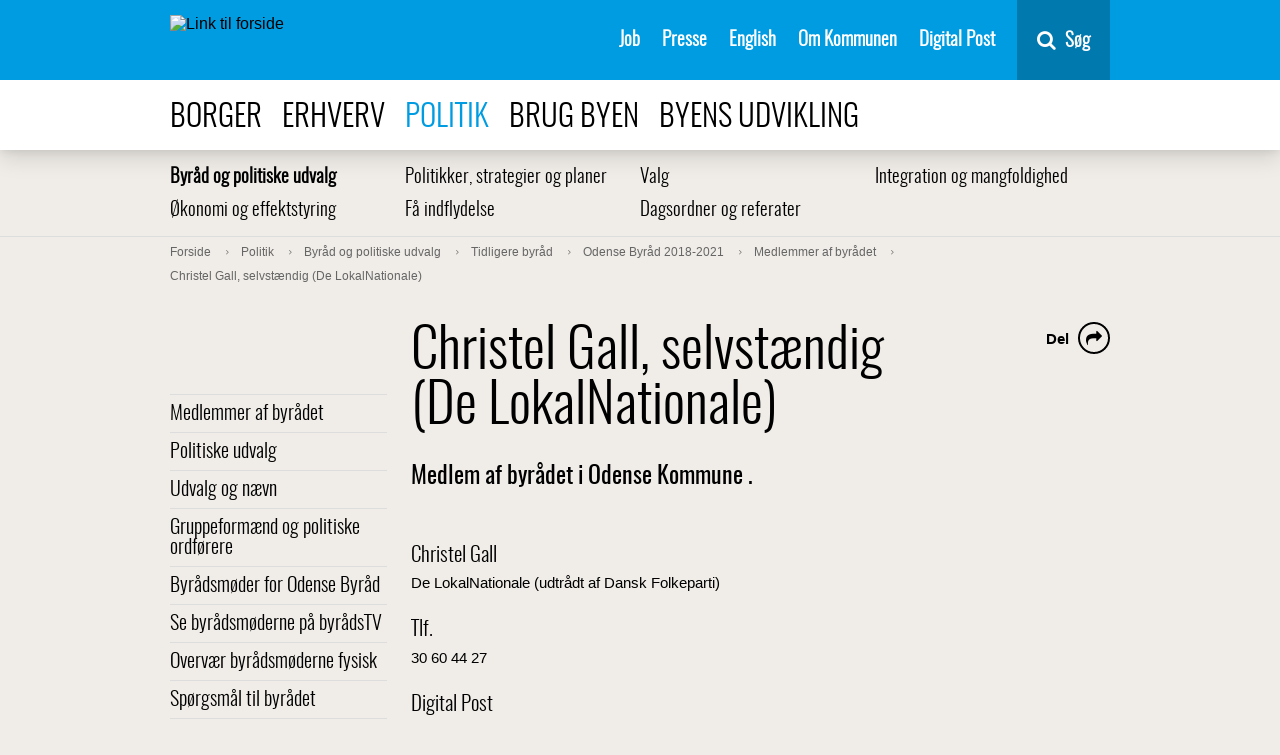

--- FILE ---
content_type: text/html; charset=utf-8
request_url: https://www.odense.dk/politik/odense-byraad/tidligere-byraad/odense-byraad-2018-2021/byraadets-medlemmer/christel-gall-selvstaendig
body_size: 16920
content:



<!DOCTYPE html>
<html lang="da">
<head>
    

        <script>
            function moveSkipLinkToFirstBodyItem() {
                window.addEventListener('DOMContentLoaded',
                    function () {
                        var body = document.querySelector('body');
                        var skipLink = document.getElementById('skiptomaincontent');
                        // Wait for CookieInformation
                        setTimeout(function () {
                            if (skipLink) {
                                body.prepend(skipLink);
                            }

                            var coiRenew = document.querySelector('#Coi-Renew');
                            if (coiRenew) {
                                coiRenew.removeAttribute('tabindex');
                            }
                        },
                            300);
                    });
            }
        </script>
        <script id="CookieConsent" onload="moveSkipLinkToFirstBodyItem()" src="https://policy.app.cookieinformation.com/uc.js"
                data-culture="DA" type="text/javascript"></script>
<meta charset="UTF-8">
<meta name="viewport" content="width=device-width, initial-scale=1">
<meta http-equiv="X-UA-Compatible" content="IE=edge">
<meta name="title" content="Christel Gall, selvst&#230;ndig (De LokalNationale)" />
<meta name="description" content="Medlem af byr&#229;det i Odense Kommune ." />
<meta name="robots" content="index, follow, noodp">
<meta name="ID" content="{B22A165D-5B8D-4CB2-97FB-0E08118E8D4E}" />
<meta name="SiteID" content="{A3E5C00E-1E00-4E62-87C2-8D71CB97838E}" />
<meta name="TemplateName" content="Article" />
<meta name="url" content="https://www.odense.dk/politik/odense-byraad/tidligere-byraad/odense-byraad-2018-2021/byraadets-medlemmer/christel-gall-selvstaendig" />
<meta name="driftsstatus" content="normal drift" />
<meta name="Last-Modified" content="2023-11-05T15:06:40Z" />
<meta name="Created" content="2023-11-05T15:06:35Z" />
<meta name="Deployed" content="2023-11-05T15:06:35Z" />
<meta property="og:title" content="Christel Gall, selvst&#230;ndig (De LokalNationale)" />
<meta property="og:type" content="website" />
<meta property="og:url" content="https://www.odense.dk/politik/odense-byraad/tidligere-byraad/odense-byraad-2018-2021/byraadets-medlemmer/christel-gall-selvstaendig" />
<meta property="og:image" content="https://www.odense.dk/-/media/odense/design/knud_sharing.png" />




<title>Christel Gall, selvst&#230;ndig (De LokalNationale)</title>



<link rel="preload" href="/css/Odense/v-33acf115fe8cf858b8aee0efcb9d26dc/fonts/entypo.woff2?45744333" as="font" type="font/woff2" crossorigin>
<link rel="preload" href="/css/Odense/v-33acf115fe8cf858b8aee0efcb9d26dc/fonts/Oswald-Light-webfont.woff2" as="font" type="font/woff2" crossorigin>
<link rel="preload" href="/css/Odense/v-33acf115fe8cf858b8aee0efcb9d26dc/fonts/fontawesome-webfont.woff2?v=4.7.0" as="font" type="font/woff2" crossorigin>
<link href="/css/Odense/v-33acf115fe8cf858b8aee0efcb9d26dc/styles.min.css" rel="stylesheet" type="text/css">
<link rel="shortcut icon" href="/images/odense/favicon.ico" type="image/x-icon">
<link rel="icon" href="/images/odense/favicon.ico" type="image/x-icon">


    


        <!--Start Siteimprove script -->
<script type="text/javascript">
window.addEventListener('CookieInformationConsentGiven', function (event) {
                        if (CookieInformation.getConsentGivenFor('cookie_cat_statistic')) {
                        /*<![CDATA[*/
                        (function () {
                            var sz = document.createElement('script');
                            sz.type = 'text/javascript';
                            sz.async = true;
                            sz.src = '//siteimproveanalytics.com/js/siteanalyze_293239.js';
                            var s = document.getElementsByTagName('script')[0];
                            s.parentNode.insertBefore(sz, s);
                        })();
                        /*]]>*/}}, false);</script>
           <!-- End Siteimprove script -->

<!-- www.Cludo.com search start CSS -->
<script>
window.addEventListener('CookieInformationConsentGiven', function(event) {
if (CookieInformation.getConsentGivenFor('cookie_cat_functional') ) {
	
	 var head  = document.getElementsByTagName('head')[0];
    var link  = document.createElement('link');
    link.rel  = 'stylesheet';
    link.type = 'text/css';
    link.href = '//customer.cludo.com/css/39/40/cludo-search.min.css';
    head.appendChild(link);	
          }
    }, false); 
	</script>
<!-- www.Cludo.com search end CSS   -->
<!-- www.Cludo.com search start JS -->
<!--[if lte IE 9]>
<script data-consent-src=="https://api.cludo.com/scripts/xdomain.js" slave="//api.cludo.com/proxy.html" data-category-consent="cookie_cat_functional"></script>
<![endif]-->
<!-- www.Cludo.com search end JS -->

<!-- www.Cludo.com Search body init script end -->

    <script src="" data-consent-src="https://rum-static.pingdom.net/pa-5a17da1c8bb0c695f17b23c6.js" data-category-consent="cookie_cat_statistic" async></script>


    
</head>
<body class="article">
    <div class="page-wrapper" role="main" aria-label="Sidens indhold">
        <section id="skiptomaincontent" aria-label="Spring til indhold">
            <a href="#maincontent" class="skiptomaincontent">Spring til indhold</a>
        </section>

        <div class="canvas" id="canvas">
            <header>
                





<nav class="menu " itemscope itemtype="http://schema.org/SiteNavigationElement" aria-label="Servicemenu">
    <div class="container menu__container">

        <a href="https://www.odense.dk/" class="menu__logo-container">
            <img src="https://www.odense.dk/-/media/odense/design/oklogonoborder.svg?iar=0&amp;mh=33" class="menu__logo" alt="Link til forside" />
        </a>


        <ul class="menu__items">
                            <li class="menu__item">
                                                                    <a href="https://www.odense.dk/job" class="menu__link" id="{24AE0149-7ED9-4199-94A0-1534ED1A3C54}" target="_self" class="">

                                        Job

                                    </a>

                            </li>
                            <li class="menu__item">
                                                                    <a href="https://www.odense.dk/presse" class="menu__link" id="{49254C0E-9F05-4D92-82A9-A782C35FCE02}" target="_self" class="">

                                        Presse

                                    </a>

                            </li>
                            <li class="menu__item">
                                                                    <a href="https://english.odense.dk/" class="menu__link" id="{18B73BA5-D8B5-43F5-9C37-FE6513948B41}" target="_blank" class="">

                                        English

                                    </a>

                            </li>
                            <li class="menu__item">
                                                                    <a href="https://www.odense.dk/om-kommunen" class="menu__link" id="{BD8E8AB5-9D13-4228-B907-336A7B613664}" target="_self" class="">

                                        Om Kommunen

                                    </a>

                            </li>
                            <li class="menu__item">
                                                                    <a href="https://post.borger.dk" class="menu__link" id="{F86879FB-03E4-4AC7-A29D-8B7EF2B01B6E}" target="_blank" class="">

                                        Digital Post

                                    </a>

                            </li>
        </ul>
        <div class="menu__button-container">
            <button id="mobile-menu-button" aria-expanded="false" class="menu__button">
                <span class="mobile-buttons-icon fa fa-bars"></span>
                <span class="mobile-buttons-icon fa fa-close"></span>
                <span class="mobile-menu-open">Menu</span>
                <span class="mobile-menu-close">Luk</span>
            </button>
        </div>

            <div id="vue-search-app">
                <nav-search inline-template>
                    <div class="nav-search">
                        <button v-on:keydown.enter.prevent.stop="showHideSearchField" v-on:click.prevent.stop="showHideSearchField" type="button" title="Søg" class="nav-search__button">
                            <span class="fa fa-search fa-6">
                            </span>
                            <span class="nav-search__button-text">S&#248;g</span>
                        </button>
                        <div class="nav-search__container"
                             v-show="showSearchField">
                            <div class="nav-search__field-container">
                                <input name="searchrequest"
                                       class="nav-search__field"
                                       type="search"
                                       value=""
                                       ref="searchField"
                                       autocomplete="off"
                                       title="S&#248;g"
                                       placeholder="Skriv det du s&#248;ger her"
                                       v-model="query"
                                       v-on:keydown.enter="search"
                                       v-on:input="query = $event.target.value"
                                       v-on:keydown.down="down"
                                       v-on:keydown.up="up"
                                       v-bind:class="{'nav-search__field--suggestions' : suggestions.length && query.length}">
                                <button v-on:keydown.enter="search"
                                        v-on:click="search"
                                        class="nav-search__search-button">
                                    S&#248;g
                                    </button>
                                </div>
                                <ul class="nav-search__suggestions" v-if="suggestions.length && query.length" role="listbox" aria-label="søgeforslag">
                                    <li class="nav-search__suggestion" v-on:click="suggestionClick(suggestion.suggestion)" role="option" v-bind:class="{'nav-search__suggestion--highlight' : index === arrowIndex}" v-for="(suggestion, index) in suggestions" :key="index">
                                        <span v-html="suggestion.formatted"></span>
                                    </li>
                                </ul>
                            </div>
                        </div>
                    </nav-search>
                </div>
    </div>
</nav>


<nav class="menu-top" itemscope itemtype="http://schema.org/SiteNavigationElement" aria-label="Navigation i toppen af siden">
    <div class="container">
        <ul>
                            <li>
                                <a class="" href="https://www.odense.dk/borger">
                                    Borger
                                </a>
                            </li>
                            <li>
                                <a class="" href="https://www.odense.dk/erhverv">
                                    Erhverv
                                </a>
                            </li>
                            <li>
                                <a class=" active" href="https://www.odense.dk/politik">
                                    Politik
                                </a>
                            </li>
                            <li>
                                <a class="" href="https://www.odense.dk/brug-byen">
                                    Brug byen
                                </a>
                            </li>
                            <li>
                                <a class="" href="https://www.odense.dk/byens-udvikling">
                                    Byens udvikling
                                </a>
                            </li>
        </ul>
    </div>
</nav>


            </header>
            <section role="main" class="main" aria-label="Sidens prim&#230;re indhold">





            <nav class="menu-sub" itemscope itemtype="http://schema.org/SiteNavigationElement" aria-label="Undermenu">
                <div class="container">
                                <ul class="menu-sub-row">
                                <li class="menu-sub-item" itemprop="url">
                                    <a class=" active" href="https://www.odense.dk/politik/odense-byraad">
                                        Byr&#229;d og politiske udvalg
                                    </a>
                                </li>
                                <li class="menu-sub-item" itemprop="url">
                                    <a class="" href="https://www.odense.dk/politik/politikker-strategier-og-planer">
                                        Politikker, strategier og planer
                                    </a>
                                </li>
                                <li class="menu-sub-item" itemprop="url">
                                    <a class="" href="https://www.odense.dk/politik/valg">
                                        Valg
                                    </a>
                                </li>
                                <li class="menu-sub-item" itemprop="url">
                                    <a class="" href="https://www.odense.dk/politik/integration-og-mangfoldighed">
                                        Integration og mangfoldighed
                                    </a>
                                </li>
                                    </ul>
                                <ul class="menu-sub-row">
                                <li class="menu-sub-item" itemprop="url">
                                    <a class="" href="https://www.odense.dk/politik/oekonomi-og-effektstyring">
                                        &#216;konomi og effektstyring
                                    </a>
                                </li>
                                <li class="menu-sub-item" itemprop="url">
                                    <a class="" href="https://www.odense.dk/politik/faa-indflydelse">
                                        F&#229; indflydelse
                                    </a>
                                </li>
                                <li class="menu-sub-item" itemprop="url">
                                    <a class="" href="https://www.odense.dk/politik/dagsordner-og-referater">
                                        Dagsordner og referater
                                    </a>
                                </li>
                                </ul>
                </div>
            </nav>




    <nav class="breadcrumb" itemscope itemtype="http://schema.org/SiteNavigationElement" aria-label="Br&#248;dkrumme">
        <div class="container">
            <ol itemscope itemtype="http://schema.org/BreadcrumbList">
                        <li itemprop="itemListElement" itemscope itemtype="http://schema.org/ListItem">
                            <a class="" itemprop="item" href="https://www.odense.dk/">
                                <span itemprop="name">Forside</span>
                                <meta itemprop="position" content="1" />
                            </a>

                        </li>
                        <li itemprop="itemListElement" itemscope itemtype="http://schema.org/ListItem">
                            <a class="" itemprop="item" href="https://www.odense.dk/politik">
                                <span itemprop="name">Politik</span>
                                <meta itemprop="position" content="2" />
                            </a>

                        </li>
                        <li itemprop="itemListElement" itemscope itemtype="http://schema.org/ListItem">
                            <a class="" itemprop="item" href="https://www.odense.dk/politik/odense-byraad">
                                <span itemprop="name">Byr&#229;d og politiske udvalg</span>
                                <meta itemprop="position" content="3" />
                            </a>

                        </li>
                        <li itemprop="itemListElement" itemscope itemtype="http://schema.org/ListItem">
                            <a class="" itemprop="item" href="https://www.odense.dk/politik/odense-byraad/tidligere-byraad">
                                <span itemprop="name">Tidligere byr&#229;d </span>
                                <meta itemprop="position" content="4" />
                            </a>

                        </li>
                        <li itemprop="itemListElement" itemscope itemtype="http://schema.org/ListItem">
                            <a class="" itemprop="item" href="https://www.odense.dk/politik/odense-byraad/tidligere-byraad/odense-byraad-2018-2021">
                                <span itemprop="name">Odense Byr&#229;d 2018-2021</span>
                                <meta itemprop="position" content="5" />
                            </a>

                        </li>
                        <li itemprop="itemListElement" itemscope itemtype="http://schema.org/ListItem">
                            <a class="" itemprop="item" href="https://www.odense.dk/politik/odense-byraad/tidligere-byraad/odense-byraad-2018-2021/byraadets-medlemmer">
                                <span itemprop="name">Medlemmer af byr&#229;det</span>
                                <meta itemprop="position" content="6" />
                            </a>

                        </li>
                        <li itemprop="itemListElement" itemscope itemtype="http://schema.org/ListItem">
                            <a class="" itemprop="item" href="https://www.odense.dk/politik/odense-byraad/tidligere-byraad/odense-byraad-2018-2021/byraadets-medlemmer/christel-gall-selvstaendig">
                                <span itemprop="name">Christel Gall, selvst&#230;ndig (De LokalNationale)</span>
                                <meta itemprop="position" content="7" />
                            </a>

                        </li>
            </ol>
        </div>
    </nav>







<div class="grid-container">
    <div class="row">
        <div class="column-3 column-3--menu-side">
                        <nav class="menu-side" itemscope itemtype="http://schema.org/SiteNavigationElement" aria-label="Menu">
                            <ul class="">
                        <li class="">
                            <a class="" href="https://www.odense.dk/politik/odense-byraad/byraadets-medlemmer" itemprop="url">
                                Medlemmer af byr&#229;det
                            </a>

                        </li>
                        <li class="">
                            <a class="" href="https://www.odense.dk/politik/odense-byraad/politiske-udvalg" itemprop="url">
                                Politiske udvalg
                            </a>

                        </li>
                        <li class="">
                            <a class="" href="https://www.odense.dk/politik/odense-byraad/udvalg-og-naevn" itemprop="url">
                                Udvalg og n&#230;vn
                            </a>

                        </li>
                        <li class="">
                            <a class="" href="https://www.odense.dk/politik/odense-byraad/gruppeformaend-og-ordfoerere" itemprop="url">
                                Gruppeform&#230;nd og politiske ordf&#248;rere
                            </a>

                        </li>
                        <li class="">
                            <a class="" href="https://www.odense.dk/politik/odense-byraad/byraadsmoeder" itemprop="url">
                                Byr&#229;dsm&#248;der for Odense Byr&#229;d
                            </a>

                        </li>
                        <li class="">
                            <a class="" href="https://www.odense.dk/politik/odense-byraad/se-byraadsmoederne-paa-byraadstv" itemprop="url">
                                Se byr&#229;dsm&#248;derne p&#229; byr&#229;dsTV
                            </a>

                        </li>
                        <li class="">
                            <a class="" href="https://www.odense.dk/politik/odense-byraad/overvaer-byraadsmoederne-fysisk" itemprop="url">
                                Overv&#230;r byr&#229;dsm&#248;derne fysisk
                            </a>

                        </li>
                        <li class="">
                            <a class="" href="https://www.odense.dk/politik/odense-byraad/sporgsmaal-til-byraadet" itemprop="url">
                                Sp&#248;rgsm&#229;l til byr&#229;det
                            </a>

                        </li>
                        <li class="">
                            <a class="" href="https://www.odense.dk/politik/odense-byraad/saadan-arbejder-byraadet" itemprop="url">
                                S&#229;dan arbejder byr&#229;det
                            </a>

                        </li>
                        <li class="">
                            <a class="" href="https://www.odense.dk/politik/odense-byraad/fravaersliste-for-byraadets-moeder" itemprop="url">
                                Frav&#230;rsliste for byr&#229;dets m&#248;der
                            </a>

                        </li>
                        <li class="">
                            <a class="" href="https://www.odense.dk/politik/odense-byraad/udgifter" itemprop="url">
                                Politikernes udgifter og vederlag
                            </a>

                        </li>
                        <li class="">
                            <a class="" href="https://www.odense.dk/politik/odense-byraad/stoette-til-partier-og-kandidater" itemprop="url">
                                St&#248;tte til partier og kandidater
                            </a>

                        </li>
                        <li class="">
                            <a class="" href="https://www.odense.dk/politik/odense-byraad/styrelsesvedtaegt" itemprop="url">
                                Styrelsesvedt&#230;gt og forretningsorden
                            </a>

                        </li>
                        <li class="">
                            <a class="" href="https://www.odense.dk/politik/odense-byraad/retningslinjer-for-pressen" itemprop="url">
                                Retningslinjer for pressen
                            </a>

                        </li>
                        <li class=" open">
                            <a class=" active" href="https://www.odense.dk/politik/odense-byraad/tidligere-byraad" itemprop="url">
                                Tidligere byr&#229;d 
                            </a>
            <ul class=" submenu">
                        <li class="">
                            <a class="" href="https://www.odense.dk/politik/odense-byraad/tidligere-byraad/odense-byraad-2022-2025" itemprop="url">
                                Odense Byr&#229;d 2022-2025
                            </a>

                        </li>
                        <li class="">
                            <a class="" href="https://www.odense.dk/politik/odense-byraad/tidligere-byraad/odense-byraad-2018-2021" itemprop="url">
                                Odense Byr&#229;d 2018-2021
                            </a>
            <ul class=" submenu">
                        <li class="">
                            <a class="" href="https://www.odense.dk/politik/odense-byraad/tidligere-byraad/odense-byraad-2018-2021/byraadets-medlemmer" itemprop="url">
                                Medlemmer af byr&#229;det
                            </a>
            <ul class=" submenu">
                        <li class="">
                            <a class="" href="https://www.odense.dk/politik/odense-byraad/tidligere-byraad/odense-byraad-2018-2021/byraadets-medlemmer/abdinoor-adam-hassan-socialraadgiver-a" itemprop="url">
                                Abdinoor Adam Hassan, socialr&#229;dgiver (A)
                            </a>

                        </li>
                        <li class="">
                            <a class="" href="https://www.odense.dk/politik/odense-byraad/tidligere-byraad/odense-byraad-2018-2021/byraadets-medlemmer/araz-khan-v" itemprop="url">
                                Araz Khan (V)
                            </a>

                        </li>
                        <li class="">
                            <a class="" href="https://www.odense.dk/politik/odense-byraad/tidligere-byraad/odense-byraad-2018-2021/byraadets-medlemmer/abdirashid-adbi-ssp-medarbejder-aa" itemprop="url">
                                Abdirashid Abdi (F)
                            </a>

                        </li>
                        <li class="">
                            <a class="" href="https://www.odense.dk/politik/odense-byraad/tidligere-byraad/odense-byraad-2018-2021/byraadets-medlemmer/anders-w-berthelsen-redaktoer-a" itemprop="url">
                                Anders W. Berthelsen, redakt&#248;r (A)
                            </a>

                        </li>
                        <li class="">
                            <a class="" href="https://www.odense.dk/politik/odense-byraad/tidligere-byraad/odense-byraad-2018-2021/byraadets-medlemmer/anne-mette-ebensgaard-laerer-a" itemprop="url">
                                Anne-Mette Ebensgaard, l&#230;rer (A)
                            </a>

                        </li>
                        <li class="">
                            <a class="" href="https://www.odense.dk/politik/odense-byraad/tidligere-byraad/odense-byraad-2018-2021/byraadets-medlemmer/brian-dybro-raadmand-f" itemprop="url">
                                Brian Dybro, r&#229;dmand (F)
                            </a>

                        </li>
                        <li class="">
                            <a class="" href="https://www.odense.dk/politik/odense-byraad/tidligere-byraad/odense-byraad-2018-2021/byraadets-medlemmer/carsten-soerensen-2-viceborgmester-(o)" itemprop="url">
                                Carsten S&#248;rensen, 2. viceborgmester (O)
                            </a>

                        </li>
                        <li class="">
                            <a class="" href="https://www.odense.dk/politik/odense-byraad/tidligere-byraad/odense-byraad-2018-2021/byraadets-medlemmer/caecilie-crawley-larsen-laege-a" itemprop="url">
                                C&#230;cilie Crawley, L&#230;ge (A)
                            </a>

                        </li>
                        <li class=" active">
                            <a class=" current" href="https://www.odense.dk/politik/odense-byraad/tidligere-byraad/odense-byraad-2018-2021/byraadets-medlemmer/christel-gall-selvstaendig" itemprop="url">
                                Christel Gall, selvst&#230;ndig (De LokalNationale)
                            </a>
            <ul class=" submenu">
                        <li class="">
                            <a class="" href="https://www.odense.dk/politik/odense-byraad/tidligere-byraad/odense-byraad-2018-2021/byraadets-medlemmer/christel-gall-selvstaendig/bestyrelsesposter-og-udvalgsarbejde" itemprop="url">
                                Bestyrelsesposter og udvalgsarbejde
                            </a>

                        </li>

            </ul>

                        </li>
                        <li class="">
                            <a class="" href="https://www.odense.dk/politik/odense-byraad/tidligere-byraad/odense-byraad-2018-2021/byraadets-medlemmer/christoffer-lilleholt-studerende-v" itemprop="url">
                                Christoffer Lilleholt, r&#229;dmand (V)
                            </a>

                        </li>
                        <li class="">
                            <a class="" href="https://www.odense.dk/politik/odense-byraad/tidligere-byraad/odense-byraad-2018-2021/byraadets-medlemmer/claus-houden-selvstaendig-v" itemprop="url">
                                Claus Houden, selvst&#230;ndig (V)
                            </a>

                        </li>
                        <li class="">
                            <a class="" href="https://www.odense.dk/politik/odense-byraad/tidligere-byraad/odense-byraad-2018-2021/byraadets-medlemmer/claus-skjoldborg-larsen-konsulent-a" itemprop="url">
                                Claus Skjoldborg Larsen, konsulent (A)
                            </a>

                        </li>
                        <li class="">
                            <a class="" href="https://www.odense.dk/politik/odense-byraad/tidligere-byraad/odense-byraad-2018-2021/byraadets-medlemmer/hjalte-daniel-hansen-support-warrior-a" itemprop="url">
                                Hjalte Daniel Hansen, cloud counselor (A)
                            </a>

                        </li>
                        <li class="">
                            <a class="" href="https://www.odense.dk/politik/odense-byraad/tidligere-byraad/odense-byraad-2018-2021/byraadets-medlemmer/kasper-ejlertsen-virksomhedskonsulent-a" itemprop="url">
                                Kasper Ejlertsen, virksomhedskonsulent (A)
                            </a>

                        </li>
                        <li class="">
                            <a class="" href="https://www.odense.dk/politik/odense-byraad/tidligere-byraad/odense-byraad-2018-2021/byraadets-medlemmer/kristian-guldfeldt-studerende-c" itemprop="url">
                                Kristian Guldfeldt, konsulent (C)
                            </a>

                        </li>
                        <li class="">
                            <a class="" href="https://www.odense.dk/politik/odense-byraad/tidligere-byraad/odense-byraad-2018-2021/byraadets-medlemmer/maria-brumvig-projektkoordinator-a" itemprop="url">
                                Maria Brumvig, projektkoordinator (A)
                            </a>

                        </li>
                        <li class="">
                            <a class="" href="https://www.odense.dk/politik/odense-byraad/tidligere-byraad/odense-byraad-2018-2021/byraadets-medlemmer/mark-grossmann-politiassistent-v" itemprop="url">
                                Mark Grossmann, politiassistent (V)
                            </a>

                        </li>
                        <li class="">
                            <a class="" href="https://www.odense.dk/politik/odense-byraad/tidligere-byraad/odense-byraad-2018-2021/byraadets-medlemmer/marlene-ambo-rasmussen-v" itemprop="url">
                                Marlene Ambo-Rasmussen (V)
                            </a>

                        </li>
                        <li class="">
                            <a class="" href="https://www.odense.dk/politik/odense-byraad/tidligere-byraad/odense-byraad-2018-2021/byraadets-medlemmer/michael-eskamp-witek-faglig-sekretaer-a" itemprop="url">
                                Michael Eskamp Witek, virksomhedskonsulent (A)
                            </a>

                        </li>
                        <li class="">
                            <a class="" href="https://www.odense.dk/politik/odense-byraad/tidligere-byraad/odense-byraad-2018-2021/byraadets-medlemmer/nazim-g&#252;rkan-omraadeleder-a" itemprop="url">
                                Nazim G&#252;rkan, omr&#229;deleder (A)
                            </a>

                        </li>
                        <li class="">
                            <a class="" href="https://www.odense.dk/politik/odense-byraad/tidligere-byraad/odense-byraad-2018-2021/byraadets-medlemmer/niclas-turan-kandemir-advokat-a" itemprop="url">
                                Niclas Turan Kandemir, advokat (A)
                            </a>

                        </li>
                        <li class="">
                            <a class="" href="https://www.odense.dk/politik/odense-byraad/tidligere-byraad/odense-byraad-2018-2021/byraadets-medlemmer/peter-rahbaek-juel-borgmester-a" itemprop="url">
                                Peter Rahb&#230;k Juel, borgmester (A)
                            </a>

                        </li>
                        <li class="">
                            <a class="" href="https://www.odense.dk/politik/odense-byraad/tidligere-byraad/odense-byraad-2018-2021/byraadets-medlemmer/reza-javid-lektor-i-psykologi-oe" itemprop="url">
                                Reza Javid, lektor i psykologi (&#216;)
                            </a>

                        </li>
                        <li class="">
                            <a class="" href="https://www.odense.dk/politik/odense-byraad/tidligere-byraad/odense-byraad-2018-2021/byraadets-medlemmer/sanne-skougaard-andersen-frisoermester-v" itemprop="url">
                                Sanne Skougaard Andersen, fris&#248;rmester (V)
                            </a>

                        </li>
                        <li class="">
                            <a class="" href="https://www.odense.dk/politik/odense-byraad/tidligere-byraad/odense-byraad-2018-2021/byraadets-medlemmer/susanne-crawley-larsen-raadmand-b" itemprop="url">
                                Susanne Crawley Larsen, r&#229;dmand (B)
                            </a>

                        </li>
                        <li class="">
                            <a class="" href="https://www.odense.dk/politik/odense-byraad/tidligere-byraad/odense-byraad-2018-2021/byraadets-medlemmer/soeren-freiesleben-(oe)" itemprop="url">
                                S&#248;ren Freiesleben (&#216;)
                            </a>

                        </li>
                        <li class="">
                            <a class="" href="https://www.odense.dk/politik/odense-byraad/tidligere-byraad/odense-byraad-2018-2021/byraadets-medlemmer/soeren-windell-raadmand-c" itemprop="url">
                                S&#248;ren Windell, r&#229;dmand (C)
                            </a>

                        </li>
                        <li class="">
                            <a class="" href="https://www.odense.dk/politik/odense-byraad/tidligere-byraad/odense-byraad-2018-2021/byraadets-medlemmer/tim-vermund-uddannelsessekretaer-a" itemprop="url">
                                Tim Vermund Andersen, uddannelsessekret&#230;r (A) 
                            </a>

                        </li>
                        <li class="">
                            <a class="" href="https://www.odense.dk/politik/odense-byraad/tidligere-byraad/odense-byraad-2018-2021/byraadets-medlemmer/tommy-hummelmose-selvstaendig-erhvervsdrivende-c" itemprop="url">
                                Tommy Hummelmose, selvst&#230;ndig erhvervsdrivende (C)
                            </a>

                        </li>
                        <li class="">
                            <a class="" href="https://www.odense.dk/politik/odense-byraad/tidligere-byraad/odense-byraad-2018-2021/byraadets-medlemmer/ulla-g-chambless-paedagog-oe" itemprop="url">
                                Ulla G. Chambless, p&#230;dagog (&#216;)
                            </a>

                        </li>

            </ul>

                        </li>
                        <li class="">
                            <a class="" href="https://www.odense.dk/politik/odense-byraad/tidligere-byraad/odense-byraad-2018-2021/politiske-udvalg" itemprop="url">
                                Politiske udvalg
                            </a>

                        </li>
                        <li class="">
                            <a class="" href="https://www.odense.dk/politik/odense-byraad/tidligere-byraad/odense-byraad-2018-2021/udvalg-og-naevn" itemprop="url">
                                Udvalg og n&#230;vn
                            </a>

                        </li>
                        <li class="">
                            <a class="" href="https://www.odense.dk/politik/odense-byraad/tidligere-byraad/odense-byraad-2018-2021/gruppeformaend-og-ordfoerere" itemprop="url">
                                Gruppeform&#230;nd og politiske ordf&#248;rere
                            </a>

                        </li>
                        <li class="">
                            <a class="" href="https://www.odense.dk/politik/odense-byraad/tidligere-byraad/odense-byraad-2018-2021/byraadsmoeder" itemprop="url">
                                Byr&#229;dsm&#248;der for Odense Byr&#229;d
                            </a>

                        </li>
                        <li class="">
                            <a class="" href="https://www.odense.dk/politik/odense-byraad/tidligere-byraad/odense-byraad-2018-2021/fravaer" itemprop="url">
                                Frav&#230;rsliste for byr&#229;dets m&#248;der
                            </a>

                        </li>
                        <li class="">
                            <a class="" href="https://www.odense.dk/politik/odense-byraad/tidligere-byraad/odense-byraad-2018-2021/udgifter" itemprop="url">
                                Politikernes udgifter og vederlag
                            </a>

                        </li>
                        <li class="">
                            <a class="" href="https://www.odense.dk/politik/odense-byraad/tidligere-byraad/odense-byraad-2018-2021/stoette-til-partier-og-kandidater" itemprop="url">
                                St&#248;tte til partier og kandidater
                            </a>

                        </li>

            </ul>

                        </li>
                        <li class="">
                            <a class="" href="https://www.odense.dk/politik/odense-byraad/tidligere-byraad/odense-byraad-2014-2017" itemprop="url">
                                Odense Byr&#229;d 2014-2017
                            </a>

                        </li>
                        <li class="">
                            <a class="" href="https://www.odense.dk/politik/odense-byraad/tidligere-byraad/odense-byraad-2010-2013" itemprop="url">
                                Odense Byr&#229;d 2010-2013
                            </a>

                        </li>
                        <li class="">
                            <a class="" href="https://www.odense.dk/politik/odense-byraad/tidligere-byraad/odense-byraad-2006-2009" itemprop="url">
                                Odense Byr&#229;d 2006-2009
                            </a>

                        </li>

            </ul>

                        </li>

            </ul>

            </nav>

        </div>
        <div class="column-9">
            <span id="maincontent" title="Hovedindhold"></span>
            


<article itemscope itemtype="http://schema.org/Article" class="article">
    <div itemprop="articleBody" class="content">

        



<div class="subsite-intro ">
    <h1 class="title" itemprop="headline">
        Christel Gall, selvst&#230;ndig (De LokalNationale)
    </h1>

    
    <div class="some" aria-label="dele links">
        <div class="some__item some__item--share visible">
            <button class="some__link" aria-labelledby="share-label">
                <span class="fa fa-share"></span>
            </button>
        </div>

        <div class="some__item" aria-hidden="true">
            <a target="_blank" class="some__link" title="del på e-mail" tabindex="-1" href="mailto:?&subject=&body=https%3a%2f%2fwww.odense.dk%2fpolitik%2fodense-byraad%2ftidligere-byraad%2fodense-byraad-2018-2021%2fbyraadets-medlemmer%2fchristel-gall-selvstaendig">
                <span class="fa fa-envelope-o"></span>
            </a>
        </div>
        <div class="some__item" aria-hidden="true">
            <a target="_blank" class="some__link" title="del på linkedIn" tabindex="-1" href="https://www.linkedin.com/shareArticle?mini=true&url=https%3a%2f%2fwww.odense.dk%2fpolitik%2fodense-byraad%2ftidligere-byraad%2fodense-byraad-2018-2021%2fbyraadets-medlemmer%2fchristel-gall-selvstaendig">
                <span class="fa fa-linkedin-square"></span>
            </a>
        </div>
        <div class="some__item" aria-hidden="true">
            <a target="_blank" class="some__link" title="del på twitter" tabindex="-1" href="https://twitter.com/intent/tweet?text=https%3a%2f%2fwww.odense.dk%2fpolitik%2fodense-byraad%2ftidligere-byraad%2fodense-byraad-2018-2021%2fbyraadets-medlemmer%2fchristel-gall-selvstaendig">
                <span class="fa fa-twitter"></span>
            </a>
        </div>
        <div class="some__item" aria-hidden="true">
            <a target="_blank" class="some__link" title="del på facebook" tabindex="-1" href="https://www.facebook.com/sharer/sharer.php?u=https%3a%2f%2fwww.odense.dk%2fpolitik%2fodense-byraad%2ftidligere-byraad%2fodense-byraad-2018-2021%2fbyraadets-medlemmer%2fchristel-gall-selvstaendig">
                <span class="fa fa-facebook"></span>
            </a>
        </div>
        <span id="share-label" class="some__share-label" tabindex="0">Del</span>
    </div>
            <h2 class="teaser">
            Medlem af byr&#229;det i Odense Kommune .
        </h2>
    </div>



                    <div class="nofigure"></div>


        





        <div class="bodyfield">

            <div class="row">

                <div class="richtext">
                    <img alt="" width="152" height="206" src="https://www.odense.dk/-/media/images/politik/byraad/byraadsmedlemmer-2018-2021/df/christel-gall-til-web.jpg">
&nbsp; &nbsp;&nbsp;
<h3><span style="line-height: 18.4px;">Christel Gall</span></h3>
<div>De LokalNationale (udtrådt af Dansk Folkeparti)</div>
<p><br></p>

<h3>
Tlf.&nbsp;</h3>
<p>
30 60 44 27</p>
<p>&nbsp;</p>
<h3>Digital Post</h3>
<a href="http://odense.dk/ChristelGall" target="_blank" rel="noopener noreferrer">http://odense.dk/ChristelGall</a>
<p>E-mail er ikke sikker kommunikation. Hvis du vil give mig fortrolige/følsomme oplysninger, så kontakt mig direkte og sikkert via Digital Post.</p>
<p>&nbsp;</p>
<h3>
Email&nbsp;</h3>
<p>
<a href="mailto:cga@odense.dk" target="_blank" rel="noopener noreferrer">cga@odense.dk</a></p>
<p>&nbsp;</p>
<h3><a rel="noopener noreferrer" href="http://www.dln.nu" target="_blank">Hjemmeside</a></h3>
<p>&nbsp;</p>
<h3><a href="https://www.facebook.com/ChristelIByradet/?hc_ref=ARQzHCERDz-6lPxNqbdj6M8OOxX6fvrhwuktEg0Kk8ZhJYOPTS0i3WSh6S9f8125siQ" target="_blank" rel="noopener noreferrer">Facebook</a></h3>
<p>&nbsp;</p>
<h3>Stemmer</h3>
<p>
Antal personlige stemmer ved kommunalvalget d. 21. november 2017: 1.130</p>
                </div>
                
            </div>
        </div>

        
        <br />
        <div class="page-bottom">
            


        </div>
    </div>
    
</article>
            



    <div class="article grid-container">
<div class="meta">
        <p class="date" itemprop="datePublished" content="20231105T041140Z">Opdateret 05-11-2023</p>
                    <p class="author" itemprop="Author" itemscope itemtype="http://schema.org/Organization">Borgmesterforvaltningen</p>
</div>
</div>


        </div>
    </div>
</div>

                            </section>


                <div class="bottom-spacer"></div>
            
<div class="footerspots">
    
</div>


    <footer itemscope itemtype="http://schema.org/WPFooter">
    <div class="grid-container">
    <div class="row">
        <div class="column-3">
            <div class="headline">Odense Kommune</div>
            <ul >
                <li itemscope itemtype="http://schema.org/ListItem"></li>
                <li itemscope itemtype="http://schema.org/ListItem"> </li>
                <li itemscope itemtype="http://schema.org/ListItem">CVR-nummer: 35209115</li>
                <li itemscope itemtype="http://schema.org/ListItem" class="margin-top">Telefon: 66 13 13 72</li>
                <li itemscope itemtype="http://schema.org/ListItem"></li>
            </ul>
                <ul class="social">

                                            <li>
                            <a href="https://www.linkedin.com/company/odense-kommune" target="_blank" aria-label="Se Odense Kommunes side p&#229; LinkedIn">
                                <span class="fa fa-linkedin"></span>
                            </a>
                        </li>
                                            <li>
                            <a href="https://www.instagram.com/odensekommune/" target="_blank" aria-label="Se Odense Kommunes side p&#229; Instagram">
                                <span class="fa fa-instagram"></span>
                            </a>
                        </li>
                                            <li>
                            <a href="https://www.facebook.com/OdenseKom" target="_blank" aria-label="Se Odense Kommunes side p&#229; Facebook">
                                <span class="fa fa-facebook"></span>
                            </a>
                        </li>
                </ul>
        </div>
        <div class="column-3">
            <div class="headline"></div>
            <ul>
                <li itemscope itemtype="http://schema.org/ListItem"></li>
                <li itemscope itemtype="http://schema.org/ListItem"> </li>
                <li itemscope itemtype="http://schema.org/ListItem" class="margin-top"></li>
                <li itemscope itemtype="http://schema.org/ListItem" class="margin-top"></li>
            </ul>
        </div>
        <div class="column-6 byvaaben-container">
<img src="https://www.odense.dk/-/media/odense/design/hvid_uden-tekst.png?h=235&amp;iar=0&amp;mw=300&amp;w=200" class="byvaaben" alt="Link til forside" width="200" height="235" />            <nav aria-label="navigation footerlinks">
                    <ul itemscope itemtype="http://schema.org/SiteNavigationElement">
                            <li>
                                <a itemscope itemprop="url" href="https://www.odense.dk/om-kommunen/kontakt-til-kommunen">
                                    Kontakt kommunen
                                </a>
                            </li>
                            <li>
                                <a itemscope itemprop="url" href="https://www.odense.dk/presse">
                                    Presse
                                </a>
                            </li>
                                                    <li>
                                <a itemscope itemprop="url" href="http://was.digst.dk/odense-dk" target="_blank">
                                    Tilg&#230;ngelighedserkl&#230;ring
                                </a>
                            </li>
                                                                    </ul>
            </nav>
        </div>
    </div>
    </div>

    </footer>

            <div id="menu-modal" class="menu__modal">
                <div class="overlay"></div>
            </div>
            <div id="mobile-menu-modal" class="menu__modal menu__modal--mobile">
                <div class="overlay"></div>
            </div>
        </div>
        

            <div class="mobile-menu-container">
                <nav data-currentitem="{B22A165D-5B8D-4CB2-97FB-0E08118E8D4E}" class="menu-mobile" data-homeItemId="{A3E5C00E-1E00-4E62-87C2-8D71CB97838E}" id="menu-mobile" itemscope itemtype="http://schema.org/SiteNavigationElement" aria-label="Mobilmenu">
      <ul>
              <li>
                      <a href="https://www.odense.dk/borger" class="submenu-toggle" data-itemid="{8122CCC6-23DD-4956-A418-A83809D32073}">
                          <span>Borger</span>
                          <button class="menu-icon entypo-plus" tabindex="0" aria-label="Åben submenu for Borger"></button>
                      </a>
                      <ul data-staticMenu class="submenu">
                              <li>
                                  <a href="https://www.odense.dk/borger/bolig" class="submenu-toggle" data-menu-dynamic data-itemid="{844E6A01-831C-4257-A089-C07B184D8F0A}">
                                      <span>Bolig </span>
                                      <button class="menu-icon entypo-plus" tabindex="0" aria-label="Åben submenu for Bolig "></button>
                                  </a>

                              </li>
                              <li>
                                  <a href="https://www.odense.dk/borger/borgerservice" class="submenu-toggle" data-menu-dynamic data-itemid="{DC80D6DD-5A06-4A76-B5A7-258C082ED947}">
                                      <span>Borgerservice</span>
                                      <button class="menu-icon entypo-plus" tabindex="0" aria-label="Åben submenu for Borgerservice"></button>
                                  </a>

                              </li>
                              <li>
                                  <a href="https://www.odense.dk/borger/byggeri" class="submenu-toggle" data-menu-dynamic data-itemid="{9ADE89C5-5DBF-446D-83D4-A41D4C7DF272}">
                                      <span>Byggeri</span>
                                      <button class="menu-icon entypo-plus" tabindex="0" aria-label="Åben submenu for Byggeri"></button>
                                  </a>

                              </li>
                              <li>
                                  <a href="https://www.odense.dk/borger/familie-boern-og-unge" class="submenu-toggle" data-menu-dynamic data-itemid="{D6143B98-DB8F-4D97-B49A-FD8ECCAC4CF5}">
                                      <span>Familie, b&#248;rn og unge</span>
                                      <button class="menu-icon entypo-plus" tabindex="0" aria-label="Åben submenu for Familie, b&#248;rn og unge"></button>
                                  </a>

                              </li>
                              <li>
                                  <a href="https://www.odense.dk/borger/handicap" class="submenu-toggle" data-menu-dynamic data-itemid="{C6A7FFA0-8CBA-4C0E-92F7-9F0729A0361D}">
                                      <span>Handicap</span>
                                      <button class="menu-icon entypo-plus" tabindex="0" aria-label="Åben submenu for Handicap"></button>
                                  </a>

                              </li>
                              <li>
                                  <a href="https://www.odense.dk/borger/job-og-uddannelse" class="submenu-toggle" data-menu-dynamic data-itemid="{2C4AA69E-BAB1-413A-9F4E-8030BE808FBB}">
                                      <span>Job og uddannelse</span>
                                      <button class="menu-icon entypo-plus" tabindex="0" aria-label="Åben submenu for Job og uddannelse"></button>
                                  </a>

                              </li>
                              <li>
                                  <a href="https://www.odense.dk/borger/miljoe-og-affald" class="submenu-toggle" data-menu-dynamic data-itemid="{F8AF3E5E-4A91-44DB-A243-89041EB9CCC2}">
                                      <span>Milj&#248; og affald</span>
                                      <button class="menu-icon entypo-plus" tabindex="0" aria-label="Åben submenu for Milj&#248; og affald"></button>
                                  </a>

                              </li>
                              <li>
                                  <a href="https://www.odense.dk/borger/parker-og-natur" class="submenu-toggle" data-menu-dynamic data-itemid="{8EC30607-49F3-4D60-8BF2-5DB5E2E9936E}">
                                      <span>Parker og natur</span>
                                      <button class="menu-icon entypo-plus" tabindex="0" aria-label="Åben submenu for Parker og natur"></button>
                                  </a>

                              </li>
                              <li>
                                  <a href="https://www.odense.dk/borger/sundhed-og-sygdom" class="submenu-toggle" data-menu-dynamic data-itemid="{4262F0A9-2990-44F7-9F32-EB91532A9B88}">
                                      <span>Sundhed og sygdom</span>
                                      <button class="menu-icon entypo-plus" tabindex="0" aria-label="Åben submenu for Sundhed og sygdom"></button>
                                  </a>

                              </li>
                              <li>
                                  <a href="https://www.odense.dk/borger/trafik-og-veje" class="submenu-toggle" data-menu-dynamic data-itemid="{DDA235B2-D85C-412D-97F3-3D65A6A2B9FC}">
                                      <span>Trafik og veje</span>
                                      <button class="menu-icon entypo-plus" tabindex="0" aria-label="Åben submenu for Trafik og veje"></button>
                                  </a>

                              </li>
                              <li>
                                  <a href="https://www.odense.dk/borger/udsatte-voksne" class="submenu-toggle" data-menu-dynamic data-itemid="{18B5198A-A689-486B-B257-140A00A82FD1}">
                                      <span>Udsatte voksne</span>
                                      <button class="menu-icon entypo-plus" tabindex="0" aria-label="Åben submenu for Udsatte voksne"></button>
                                  </a>

                              </li>
                              <li>
                                  <a href="https://www.odense.dk/borger/aeldre-og-seniorer" class="submenu-toggle" data-menu-dynamic data-itemid="{F534337A-F5A7-41E3-A8AC-3FAA965E8D34}">
                                      <span>&#198;ldre og seniorer</span>
                                      <button class="menu-icon entypo-plus" tabindex="0" aria-label="Åben submenu for &#198;ldre og seniorer"></button>
                                  </a>

                              </li>
                      </ul>
              </li>
              <li>
                      <a href="https://www.odense.dk/erhverv" class="submenu-toggle" data-itemid="{4A7A090A-D038-4715-80BA-9B5D34B84CCE}">
                          <span>Erhverv</span>
                          <button class="menu-icon entypo-plus" tabindex="0" aria-label="Åben submenu for Erhverv"></button>
                      </a>
                      <ul data-staticMenu class="submenu">
                              <li>
                                  <a href="https://www.odense.dk/erhverv/virksomhed-i-odense" class="submenu-toggle" data-menu-dynamic data-itemid="{63BCEF82-7ECA-43B7-9BD6-D4E83C7844DE}">
                                      <span>Virksomhed i Odense</span>
                                      <button class="menu-icon entypo-plus" tabindex="0" aria-label="Åben submenu for Virksomhed i Odense"></button>
                                  </a>

                              </li>
                              <li>
                                  <a href="https://www.odense.dk/erhverv/tilladelser-og-bevillinger" class="submenu-toggle" data-menu-dynamic data-itemid="{BBBF7D61-8372-45FA-8F85-EA9BFFB52287}">
                                      <span>Tilladelser og bevillinger</span>
                                      <button class="menu-icon entypo-plus" tabindex="0" aria-label="Åben submenu for Tilladelser og bevillinger"></button>
                                  </a>

                              </li>
                              <li>
                                  <a href="https://www.odense.dk/erhverv/udbud" class="submenu-toggle" data-menu-dynamic data-itemid="{F3A53ABD-4EA5-49AF-9424-60F9742215F3}">
                                      <span>Udbud</span>
                                      <button class="menu-icon entypo-plus" tabindex="0" aria-label="Åben submenu for Udbud"></button>
                                  </a>

                              </li>
                              <li>
                                  <a href="https://www.odense.dk/erhverv/erhvervskontakten" class="submenu-toggle" data-menu-dynamic data-itemid="{E1324FCC-3A46-4CE7-807B-1EC862F11322}">
                                      <span>ErhvervsKontakten</span>
                                      <button class="menu-icon entypo-plus" tabindex="0" aria-label="Åben submenu for ErhvervsKontakten"></button>
                                  </a>

                              </li>
                              <li>
                                  <a href="https://www.odense.dk/erhverv/virksomhed-og-arbejdskraft" class="submenu-toggle" data-menu-dynamic data-itemid="{9A859A4F-AC4E-4335-92AE-9243F93D455C}">
                                      <span>Virksomhed og Arbejdskraft</span>
                                      <button class="menu-icon entypo-plus" tabindex="0" aria-label="Åben submenu for Virksomhed og Arbejdskraft"></button>
                                  </a>

                              </li>
                              <li>
                                  <a href="https://www.odense.dk/erhverv/byggeri-og-miljoe" class="submenu-toggle" data-menu-dynamic data-itemid="{FE0C379D-ED23-43B1-9071-D43BB9797BCC}">
                                      <span>Byggeri og milj&#248;</span>
                                      <button class="menu-icon entypo-plus" tabindex="0" aria-label="Åben submenu for Byggeri og milj&#248;"></button>
                                  </a>

                              </li>
                              <li>
                                  <a href="https://www.odense.dk/erhverv/ivaerksaetter" class="submenu-toggle" data-menu-dynamic data-itemid="{57AB9DB4-4D1A-4DD2-8D6C-3CAB8AF3AC60}">
                                      <span>Odense Iv&#230;rks&#230;tterservice</span>
                                      <button class="menu-icon entypo-plus" tabindex="0" aria-label="Åben submenu for Odense Iv&#230;rks&#230;tterservice"></button>
                                  </a>

                              </li>
                      </ul>
              </li>
              <li>
                      <a href="https://www.odense.dk/politik" class="submenu-toggle" data-itemid="{9842654B-78C0-4A9E-AAEE-DE8689AC1AE7}">
                          <span>Politik</span>
                          <button class="menu-icon entypo-plus" tabindex="0" aria-label="Åben submenu for Politik"></button>
                      </a>
                      <ul data-staticMenu class="submenu">
                              <li>
                                  <a href="https://www.odense.dk/politik/odense-byraad" class="submenu-toggle" data-menu-dynamic data-itemid="{F1879904-F495-41B5-8D25-7F5BE59B28B9}">
                                      <span>Byr&#229;d og politiske udvalg</span>
                                      <button class="menu-icon entypo-plus" tabindex="0" aria-label="Åben submenu for Byr&#229;d og politiske udvalg"></button>
                                  </a>

                              </li>
                              <li>
                                  <a href="https://www.odense.dk/politik/politikker-strategier-og-planer" class="submenu-toggle" data-menu-dynamic data-itemid="{5841ACA4-859A-4510-B646-CF14BB8772B8}">
                                      <span>Politikker, strategier og planer</span>
                                      <button class="menu-icon entypo-plus" tabindex="0" aria-label="Åben submenu for Politikker, strategier og planer"></button>
                                  </a>

                              </li>
                              <li>
                                  <a href="https://www.odense.dk/politik/valg" class="submenu-toggle" data-menu-dynamic data-itemid="{17F0C325-EFEC-410F-AA09-ED5B05A6076F}">
                                      <span>Valg</span>
                                      <button class="menu-icon entypo-plus" tabindex="0" aria-label="Åben submenu for Valg"></button>
                                  </a>

                              </li>
                              <li>
                                  <a href="https://www.odense.dk/politik/integration-og-mangfoldighed" class="submenu-toggle" data-menu-dynamic data-itemid="{E3143C19-AA7D-4FA5-B78D-E0F04FF904FB}">
                                      <span>Integration og mangfoldighed</span>
                                      <button class="menu-icon entypo-plus" tabindex="0" aria-label="Åben submenu for Integration og mangfoldighed"></button>
                                  </a>

                              </li>
                              <li>
                                  <a href="https://www.odense.dk/politik/oekonomi-og-effektstyring" class="submenu-toggle" data-menu-dynamic data-itemid="{2FC6EF58-F2EA-4608-9CE3-57D6BCE0562F}">
                                      <span>&#216;konomi og effektstyring</span>
                                      <button class="menu-icon entypo-plus" tabindex="0" aria-label="Åben submenu for &#216;konomi og effektstyring"></button>
                                  </a>

                              </li>
                              <li>
                                  <a href="https://www.odense.dk/politik/faa-indflydelse" class="submenu-toggle" data-menu-dynamic data-itemid="{3800D08F-716E-4FC7-B37F-9D94CDA1EBA5}">
                                      <span>F&#229; indflydelse</span>
                                      <button class="menu-icon entypo-plus" tabindex="0" aria-label="Åben submenu for F&#229; indflydelse"></button>
                                  </a>

                              </li>
                              <li>
                                  <a href="https://www.odense.dk/politik/dagsordner-og-referater" class="submenu-toggle" data-menu-dynamic data-itemid="{02A1807D-75EA-4AFD-A149-8EB5B14059E1}">
                                      <span>Dagsordner og referater</span>
                                      <button class="menu-icon entypo-plus" tabindex="0" aria-label="Åben submenu for Dagsordner og referater"></button>
                                  </a>

                              </li>
                      </ul>
              </li>
              <li>
                      <a href="https://www.odense.dk/brug-byen" class="submenu-toggle" data-itemid="{04A0946A-05E0-4D4E-A754-E10991FC98B1}">
                          <span>Brug byen</span>
                          <button class="menu-icon entypo-plus" tabindex="0" aria-label="Åben submenu for Brug byen"></button>
                      </a>
                      <ul data-staticMenu class="submenu">
                              <li>
                                  <a href="https://www.odense.dk/brug-byen/studieliv" class="submenu-toggle" data-menu-dynamic data-itemid="{CDAD6F1F-3791-44FB-BEB7-5EAD5AF33CE0}">
                                      <span>Studieliv</span>
                                      <button class="menu-icon entypo-plus" tabindex="0" aria-label="Åben submenu for Studieliv"></button>
                                  </a>

                              </li>
                              <li>
                                  <a href="https://www.odense.dk/brug-byen/puljer-og-stoette" class="submenu-toggle" data-menu-dynamic data-itemid="{A42CA88F-E65E-4CF7-A82B-022BABB59D53}">
                                      <span>Puljer og st&#248;tte</span>
                                      <button class="menu-icon entypo-plus" tabindex="0" aria-label="Åben submenu for Puljer og st&#248;tte"></button>
                                  </a>

                              </li>
                              <li>
                                  <a href="https://www.odense.dk/brug-byen/foreningsliv-og-frivillighed" class="submenu-toggle" data-menu-dynamic data-itemid="{6EE9EE9B-400B-4F98-A375-87AB1FBB0092}">
                                      <span>Foreningsliv og frivillighed</span>
                                      <button class="menu-icon entypo-plus" tabindex="0" aria-label="Åben submenu for Foreningsliv og frivillighed"></button>
                                  </a>

                              </li>
                              <li>
                                  <a href="https://www.odense.dk/brug-byen/arrangoer-i-odense" class="submenu-toggle" data-menu-dynamic data-itemid="{EB774503-3813-4617-98BC-B0BEC825A036}">
                                      <span>Arrang&#248;r i Odense</span>
                                      <button class="menu-icon entypo-plus" tabindex="0" aria-label="Åben submenu for Arrang&#248;r i Odense"></button>
                                  </a>

                              </li>
                              <li>
                                  <a href="https://www.odense.dk/brug-byen/fritid-og-udeliv" class="submenu-toggle" data-menu-dynamic data-itemid="{47D56288-99A8-40D4-A3D9-03DEC1C8664E}">
                                      <span>Fritid og udeliv</span>
                                      <button class="menu-icon entypo-plus" tabindex="0" aria-label="Åben submenu for Fritid og udeliv"></button>
                                  </a>

                              </li>
                      </ul>
              </li>
              <li>
                      <a href="https://www.odense.dk/byens-udvikling" class="submenu-toggle" data-itemid="{70880AD1-7530-4CC6-8EF4-6635D111DF76}">
                          <span>Byens udvikling</span>
                          <button class="menu-icon entypo-plus" tabindex="0" aria-label="Åben submenu for Byens udvikling"></button>
                      </a>
                      <ul data-staticMenu class="submenu">
                              <li>
                                  <a href="https://www.odense.dk/byens-udvikling/byens-vision" class="submenu-toggle" data-menu-dynamic data-itemid="{1F7B1CA6-C304-4164-AC78-6EF6B320001D}">
                                      <span>Byens vision</span>
                                      <button class="menu-icon entypo-plus" tabindex="0" aria-label="Åben submenu for Byens vision"></button>
                                  </a>

                              </li>
                              <li>
                                  <a href="https://www.odense.dk/byens-udvikling/vaekst-i-odense" class="submenu-toggle" data-menu-dynamic data-itemid="{892C0E5E-F87F-46A6-BFCE-B54742285682}">
                                      <span>V&#230;kst i Odense</span>
                                      <button class="menu-icon entypo-plus" tabindex="0" aria-label="Åben submenu for V&#230;kst i Odense"></button>
                                  </a>

                              </li>
                              <li>
                                  <a href="https://www.odense.dk/byens-udvikling/byudviklingsprojekter" class="submenu-toggle" data-menu-dynamic data-itemid="{ADD24838-AC55-4116-9A13-7F883F2A3C38}">
                                      <span>Byudviklingsprojekter</span>
                                      <button class="menu-icon entypo-plus" tabindex="0" aria-label="Åben submenu for Byudviklingsprojekter"></button>
                                  </a>

                              </li>
                              <li>
                                  <a href="https://www.odense.dk/byens-udvikling/robotbyen-odense" class="submenu-toggle" data-menu-dynamic data-itemid="{3DAA6191-DB96-40FF-AB60-038E03817C6E}">
                                      <span>Robotbyen Odense</span>
                                      <button class="menu-icon entypo-plus" tabindex="0" aria-label="Åben submenu for Robotbyen Odense"></button>
                                  </a>

                              </li>
                              <li>
                                  <a href="https://www.odense.dk/byens-udvikling/smart-city" class="submenu-toggle" data-menu-dynamic data-itemid="{5B2993B9-52B8-46DA-B7A2-040ABB6E7997}">
                                      <span>Smart City Odense</span>
                                      <button class="menu-icon entypo-plus" tabindex="0" aria-label="Åben submenu for Smart City Odense"></button>
                                  </a>

                              </li>
                              <li>
                                  <a href="https://www.odense.dk/byens-udvikling/verdensmaal-i-odense" class="submenu-toggle" data-menu-dynamic data-itemid="{6FA00BB9-961D-4B1A-B9CE-37BAD6108910}">
                                      <span>FN&#39;s Verdensm&#229;l i Odense</span>
                                      <button class="menu-icon entypo-plus" tabindex="0" aria-label="Åben submenu for FN&#39;s Verdensm&#229;l i Odense"></button>
                                  </a>

                              </li>
                              <li>
                                  <a href="https://www.odense.dk/byens-udvikling/klima" class="submenu-toggle" data-menu-dynamic data-itemid="{335CE271-699B-47E4-B345-B9D550A3CDE7}">
                                      <span>Klima</span>
                                      <button class="menu-icon entypo-plus" tabindex="0" aria-label="Åben submenu for Klima"></button>
                                  </a>

                              </li>
                      </ul>
              </li>

      </ul>
</nav>

                <nav data-currentitem="{B22A165D-5B8D-4CB2-97FB-0E08118E8D4E}" class="menuService-mobile" data-homeitemid="{A3E5C00E-1E00-4E62-87C2-8D71CB97838E}" id="menuService-mobile" itemscope itemtype="http://schema.org/SiteNavigationElement" aria-label="Undermenu mobil">
    <ul>
            <li>
                    <a href="https://www.odense.dk/job" class="submenu-toggle" data-itemid="{2C26C2D9-EAC6-4A55-91C6-AC2DA11CFCA3}">
                        <span>Job</span>
                        <button class="menu-icon entypo-plus" tabindex="0" aria-label="Åben submenu for Job"></button>
                    </a>
                    <ul data-staticmenu class="submenu">
                                <li>
                                    <a href="https://www.odense.dk/job/hvem-er-vi" class="submenu-toggle" data-menu-dynamic data-itemid="{0F831943-B757-4BD0-8C88-26DD3570A37A}">
                                        <span>Hvem er vi?</span>
                                        <button class="menu-icon entypo-plus" tabindex="0" aria-label="Åben submenu for Hvem er vi?"></button>
                                    </a>

                                </li>
                                <li>
                                    <a href="https://www.odense.dk/job/ansat-i-odense-kommune" class="submenu-toggle" data-menu-dynamic data-itemid="{DB81FD56-E300-48C4-9A20-42ABB1800449}">
                                        <span>Ansat i Odense Kommune</span>
                                        <button class="menu-icon entypo-plus" tabindex="0" aria-label="Åben submenu for Ansat i Odense Kommune"></button>
                                    </a>

                                </li>
                                <li>
                                    <a href="https://www.odense.dk/job/saadan-soeger-du" class="submenu-toggle" data-menu-dynamic data-itemid="{0FC21A6D-7F78-4326-95F7-0434412B4B77}">
                                        <span>S&#229;dan s&#248;ger du</span>
                                        <button class="menu-icon entypo-plus" tabindex="0" aria-label="Åben submenu for S&#229;dan s&#248;ger du"></button>
                                    </a>

                                </li>
                                <li>
                                    <a href="https://www.odense.dk/job/opret-jobagent" class="" data-menu-dynamic data-itemid="{E32D719A-088C-4DF8-932F-F87DD22E24EA}">
                                        <span>Opret jobagent</span>
                                        <button class="menu-icon entypo-plus" tabindex="0" aria-label="Åben submenu for Opret jobagent"></button>
                                    </a>

                                </li>
                                <li>
                                    <a href="https://www.odense.dk/job/elev-i-odense-kommune" class="submenu-toggle" data-menu-dynamic data-itemid="{04B6A458-9090-4592-8513-A0547B0F3149}">
                                        <span>Elev i Odense Kommune</span>
                                        <button class="menu-icon entypo-plus" tabindex="0" aria-label="Åben submenu for Elev i Odense Kommune"></button>
                                    </a>

                                </li>
                                <li>
                                    <a href="https://www.odense.dk/job/studerende" class="submenu-toggle" data-menu-dynamic data-itemid="{153D7A5F-189B-44BF-8B02-F6B6FDE71843}">
                                        <span>Studerende i Odense Kommune</span>
                                        <button class="menu-icon entypo-plus" tabindex="0" aria-label="Åben submenu for Studerende i Odense Kommune"></button>
                                    </a>

                                </li>
                                <li>
                                    <a href="https://www.odense.dk/job/kontakt-rekrutteringsteamet" class="" data-menu-dynamic data-itemid="{1C958BAE-9359-4A3C-ADB0-EFD8439757E2}">
                                        <span>Kontakt Rekrutteringsteamet</span>
                                        <button class="menu-icon entypo-plus" tabindex="0" aria-label="Åben submenu for Kontakt Rekrutteringsteamet"></button>
                                    </a>

                                </li>
                    </ul>
            </li>
            <li>
                    <a href="https://www.odense.dk/presse" class="submenu-toggle" data-itemid="{5832ACE6-BA76-4517-8E30-F4CED4BB4C01}">
                        <span>Presse</span>
                        <button class="menu-icon entypo-plus" tabindex="0" aria-label="Åben submenu for Presse"></button>
                    </a>
                    <ul data-staticmenu class="submenu">
                                <li>
                                    <a href="https://www.odense.dk/presse/nyheder" class="submenu-toggle" data-menu-dynamic data-itemid="{1175BCD2-53F1-41C4-A87B-E661E8AA4368}">
                                        <span>Nyheder</span>
                                        <button class="menu-icon entypo-plus" tabindex="0" aria-label="Åben submenu for Nyheder"></button>
                                    </a>

                                </li>
                                <li>
                                    <a href="https://www.odense.dk/presse/pressemeddelelser" class="submenu-toggle" data-menu-dynamic data-itemid="{10CCF6F5-44AA-455D-BEF7-23B9C77D4265}">
                                        <span>Pressemeddelelser</span>
                                        <button class="menu-icon entypo-plus" tabindex="0" aria-label="Åben submenu for Pressemeddelelser"></button>
                                    </a>

                                </li>
                                <li>
                                    <a href="https://www.odense.dk/presse/pressekontakter-til-forvaltninger" class="" data-menu-dynamic data-itemid="{02C7AC97-4D23-4332-984E-0A829D311628}">
                                        <span>Pressekontakter til forvaltninger</span>
                                        <button class="menu-icon entypo-plus" tabindex="0" aria-label="Åben submenu for Pressekontakter til forvaltninger"></button>
                                    </a>

                                </li>
                                <li>
                                    <a href="https://www.odense.dk/presse/annoncering-officielt" class="submenu-toggle" data-menu-dynamic data-itemid="{4015643F-45F5-4ACA-A0C3-C69BEC057E6F}">
                                        <span>Officielle meddelelser</span>
                                        <button class="menu-icon entypo-plus" tabindex="0" aria-label="Åben submenu for Officielle meddelelser"></button>
                                    </a>

                                </li>
                                <li>
                                    <a href="https://www.odense.dk/presse/investeringer-og-beholdningslister-i-odense-kommune" class="" data-menu-dynamic data-itemid="{DFE0D543-4DFE-41E0-A7F6-A53FCFD3C765}">
                                        <span>Investeringer og beholdningslister i Odense Kommune</span>
                                        <button class="menu-icon entypo-plus" tabindex="0" aria-label="Åben submenu for Investeringer og beholdningslister i Odense Kommune"></button>
                                    </a>

                                </li>
                                <li>
                                    <a href="https://www.odense.dk/presse/postlister" class="" data-menu-dynamic data-itemid="{DD33586C-FBB4-4E5C-8D14-83F8E1514DE4}">
                                        <span>&#197;bne postlister fra Odense Kommune</span>
                                        <button class="menu-icon entypo-plus" tabindex="0" aria-label="Åben submenu for &#197;bne postlister fra Odense Kommune"></button>
                                    </a>

                                </li>
                                <li>
                                    <a href="https://www.odense.dk/presse/nyhedsbreve" class="" data-menu-dynamic data-itemid="{A1357E57-7668-45BF-A697-A516F3FD204C}">
                                        <span>Nyhedsbreve fra Odense Kommune</span>
                                        <button class="menu-icon entypo-plus" tabindex="0" aria-label="Åben submenu for Nyhedsbreve fra Odense Kommune"></button>
                                    </a>

                                </li>
                                <li>
                                    <a href="https://www.odense.dk/presse/rss-feed" class="submenu-toggle" data-menu-dynamic data-itemid="{6B32AE88-251F-4BFE-85C2-C258A8C6DADD}">
                                        <span>Abonn&#233;r p&#229; nyheder og presse-meddelelser fra Odense Kommune</span>
                                        <button class="menu-icon entypo-plus" tabindex="0" aria-label="Åben submenu for Abonn&#233;r p&#229; nyheder og presse-meddelelser fra Odense Kommune"></button>
                                    </a>

                                </li>
                    </ul>
            </li>
            <li>
                    <a href="https://english.odense.dk/" class="submenu-toggle " data-itemid="{18B73BA5-D8B5-43F5-9C37-FE6513948B41}"><span>English</span></a>
            </li>
            <li>
                    <a href="https://www.odense.dk/om-kommunen" class="submenu-toggle" data-itemid="{EB65120C-9FC5-4A29-AE4D-2354F8B6B7B3}">
                        <span>Om Kommunen</span>
                        <button class="menu-icon entypo-plus" tabindex="0" aria-label="Åben submenu for Om Kommunen"></button>
                    </a>
                    <ul data-staticmenu class="submenu">
                                <li>
                                    <a href="https://www.odense.dk/om-kommunen/aktindsigt" class="" data-menu-dynamic data-itemid="{6015BDCE-B9A0-4195-B50F-DF92B4410970}">
                                        <span>Aktindsigt</span>
                                        <button class="menu-icon entypo-plus" tabindex="0" aria-label="Åben submenu for Aktindsigt"></button>
                                    </a>

                                </li>
                                <li>
                                    <a href="https://www.odense.dk/om-kommunen/borgerraadgiver" class="" data-menu-dynamic data-itemid="{2260DD9A-33DC-484B-81A1-DB9BBA1BB0A8}">
                                        <span>Borgerr&#229;dgiver</span>
                                        <button class="menu-icon entypo-plus" tabindex="0" aria-label="Åben submenu for Borgerr&#229;dgiver"></button>
                                    </a>

                                </li>
                                <li>
                                    <a href="https://www.odense.dk/om-kommunen/databeskyttelse" class="submenu-toggle" data-menu-dynamic data-itemid="{77384F27-8777-43C6-985C-263A11052E8A}">
                                        <span>Databeskyttelse</span>
                                        <button class="menu-icon entypo-plus" tabindex="0" aria-label="Åben submenu for Databeskyttelse"></button>
                                    </a>

                                </li>
                                <li>
                                    <a href="https://www.odense.dk/om-kommunen/for-faglige-organisationer" class="submenu-toggle" data-menu-dynamic data-itemid="{BA60C9A6-2657-4B09-9433-0679AA399BD4}">
                                        <span>For faglige organisationer</span>
                                        <button class="menu-icon entypo-plus" tabindex="0" aria-label="Åben submenu for For faglige organisationer"></button>
                                    </a>

                                </li>
                                <li>
                                    <a href="https://www.odense.dk/om-kommunen/forvaltninger" class="submenu-toggle" data-menu-dynamic data-itemid="{2AB8EEB0-84A9-44F2-9180-9240688190FE}">
                                        <span>Forvaltninger</span>
                                        <button class="menu-icon entypo-plus" tabindex="0" aria-label="Åben submenu for Forvaltninger"></button>
                                    </a>

                                </li>
                                <li>
                                    <a href="https://www.odense.dk/om-kommunen/kommunikation" class="submenu-toggle" data-menu-dynamic data-itemid="{0418382A-7DE8-429B-B732-C8E6896F7266}">
                                        <span>Kommunikation</span>
                                        <button class="menu-icon entypo-plus" tabindex="0" aria-label="Åben submenu for Kommunikation"></button>
                                    </a>

                                </li>
                                <li>
                                    <a href="https://www.odense.dk/om-kommunen/klager-retningslinjer-for-klagemuligheder" class="" data-menu-dynamic data-itemid="{8D910F41-E6DD-4C3D-84C6-666FF48D5CC2}">
                                        <span>Klager - retningslinjer for klagemuligheder</span>
                                        <button class="menu-icon entypo-plus" tabindex="0" aria-label="Åben submenu for Klager - retningslinjer for klagemuligheder"></button>
                                    </a>

                                </li>
                                <li>
                                    <a href="https://www.odense.dk/om-kommunen/kontakt-til-kommunen" class="submenu-toggle" data-menu-dynamic data-itemid="{F63D12DB-6C3F-4671-A4E5-DADC669FD591}">
                                        <span>Kontakt kommunen</span>
                                        <button class="menu-icon entypo-plus" tabindex="0" aria-label="Åben submenu for Kontakt kommunen"></button>
                                    </a>

                                </li>
                                <li>
                                    <a href="https://www.odense.dk/om-kommunen/kvalitetsstandarder-i-odense-kommune" class="" data-menu-dynamic data-itemid="{1F757579-3466-4A30-BCED-865144A96F61}">
                                        <span>Kvalitetsstandarder i Odense Kommune</span>
                                        <button class="menu-icon entypo-plus" tabindex="0" aria-label="Åben submenu for Kvalitetsstandarder i Odense Kommune"></button>
                                    </a>

                                </li>
                                <li>
                                    <a href="https://www.odense.dk/om-kommunen/kort-og-data" class="submenu-toggle" data-menu-dynamic data-itemid="{BBE700EC-98F8-4610-B627-A406BB332AEB}">
                                        <span>Kort og data</span>
                                        <button class="menu-icon entypo-plus" tabindex="0" aria-label="Åben submenu for Kort og data"></button>
                                    </a>

                                </li>
                                <li>
                                    <a href="https://www.odense.dk/om-kommunen/kriseberedskab" class="submenu-toggle" data-menu-dynamic data-itemid="{21C2A472-50E3-42F6-A568-4DDF87F29D91}">
                                        <span>Kriseberedskab</span>
                                        <button class="menu-icon entypo-plus" tabindex="0" aria-label="Åben submenu for Kriseberedskab"></button>
                                    </a>

                                </li>
                                <li>
                                    <a href="https://www.odense.dk/om-kommunen/medarbejderportalen" class="" data-menu-dynamic data-itemid="{5487F26E-E2EF-4FA8-9796-986436E7E57E}">
                                        <span>Medarbejderportalen i Odense Kommune</span>
                                        <button class="menu-icon entypo-plus" tabindex="0" aria-label="Åben submenu for Medarbejderportalen i Odense Kommune"></button>
                                    </a>

                                </li>
                                <li>
                                    <a href="https://www.odense.dk/om-kommunen/om-hjemmesiden" class="submenu-toggle" data-menu-dynamic data-itemid="{8010E660-0739-477E-AF3D-31C88E0F9503}">
                                        <span>Om hjemmesiden</span>
                                        <button class="menu-icon entypo-plus" tabindex="0" aria-label="Åben submenu for Om hjemmesiden"></button>
                                    </a>

                                </li>
                                <li>
                                    <a href="https://www.odense.dk/om-kommunen/sagsbehandlingstider" class="submenu-toggle" data-menu-dynamic data-itemid="{E89599B0-DBA6-41AA-A918-F0DF5FD8AEF8}">
                                        <span>Sagsbehandlingstid</span>
                                        <button class="menu-icon entypo-plus" tabindex="0" aria-label="Åben submenu for Sagsbehandlingstid"></button>
                                    </a>

                                </li>
                                <li>
                                    <a href="https://www.odense.dk/om-kommunen/statistikker-og-regnskaber" class="submenu-toggle" data-menu-dynamic data-itemid="{E5F7B927-CCAC-4821-84A8-30C197B2320C}">
                                        <span>Statistikker</span>
                                        <button class="menu-icon entypo-plus" tabindex="0" aria-label="Åben submenu for Statistikker"></button>
                                    </a>

                                </li>
                                <li>
                                    <a href="https://www.odense.dk/om-kommunen/whistleblowerordning-for-odense-kommune" class="" data-menu-dynamic data-itemid="{DB37019F-52D0-4B45-B66C-1D00BA3ACCB6}">
                                        <span>Whistleblower-ordning for Odense Kommune</span>
                                        <button class="menu-icon entypo-plus" tabindex="0" aria-label="Åben submenu for Whistleblower-ordning for Odense Kommune"></button>
                                    </a>

                                </li>
                    </ul>
            </li>
            <li>
                    <a href="https://post.borger.dk" class="submenu-toggle " data-itemid="{F86879FB-03E4-4AC7-A29D-8B7EF2B01B6E}"><span>Digital Post</span></a>
            </li>

    </ul>

</nav>

            </div>
        
<!-- it should be placed as the last element (right after the mobile menu element) -->
<div id="modal" role="dialog" aria-modal="true" class="modal">
    <div class="overlay dialog-backdrop"></div>
    <div class="content">
        <div class="markup">

        </div>
        <span tabindex="0" id="modalClose" class="fa fa-close close" onclick="FireEvent(&#39;Selvbetjening&#39;,&#39;Christel Gall, selvst&#230;ndig (De LokalNationale)&#39;,&#39;Luk Ok, jeg er klar&#39;);"></span>
    </div>
</div>

    </div>

    <script src="/scripts/odense/old-js.min.js"></script>
    <script src="/scripts/odense/v-666d3cf6e0f19421500001f442a0cd96/app.min.js"></script>
<script type="text/javascript" src="https://customer.cludo.com/scripts/bundles/search-script.min.js" defer></script>
<script>
var CludoSearch;
function initCludo() {
    var cludoSettings = {
        customerId: 39,
        engineId: 40,
        searchUrl: "/sogning",
        searchInputs: ["cludo-search-form-nav","cludo-search-content-form","cludo-search-mobile-form"],
        initSearchBoxText: "Skriv hvad du søger",
        loading: "<img src='https://customer.cludo.com/img/loading.gif' class='loading' />",
        facets: ["Category"],
        applyMultiLevelFacets: false,
        hideSearchFiltersIfNoResult: false
    };
    CludoSearch = new Cludo(cludoSettings);
    CludoSearch.init();
}

document.addEventListener("DOMContentLoaded", initCludo);
</script>


    <!-- Override paste for rich text fields and insert plain text-->
    <script>
        var scRichTextFields = document.querySelectorAll('[scfieldtype="rich text"]');
        if (scRichTextFields !== null) {
            scRichTextFields.forEach(item => {
                item.addEventListener('paste',
                    event => {
                        var content = (event.clipboardData || window.clipboardData).getData('text');
                        console.log(content);
                        document.execCommand('insertText', false, content);
                        event.preventDefault();
                        return false;
                    });
            });
        };
    </script>


    <!-- Chatbot -->
<script type="text/javascript">
	(function (a, b) {
	var loader = a.createElement('script');
	loader.type = 'text/javascript';
	loader.src = 'https://app-cdn.puzzel.com/public/js/pzl_loader.js';
	loader.setAttribute('id', 'pzlModuleLoader');
	loader.setAttribute('data-customer-id', b);
	a.body.append(loader);
})(document, '454056');
</script>


</body>

<script>
    var cookieInformationEnabled = '1' === "1";
    var useInsights = false;
    if (cookieInformationEnabled) {
        if (CookieInformation && CookieInformation.getConsentGivenFor('cookie_cat_statistic')) {
            useInsights = true;
        }
    } else {
        useInsights = true;
    }

    if (useInsights) {
        var key = '047d4139-5b13-45ef-9bf1-c0890f0afc61';
        if (key) {
            var { ApplicationInsights } = window.Microsoft.ApplicationInsights;
            var appInsights = new ApplicationInsights({
                config: {
                    instrumentationKey: key
                    /* ...Other Configuration Options... */
                }
            });
            appInsights.loadAppInsights();
            appInsights.trackPageView(); // Manually call trackPageView to establish the current user/session/pageview
        }
    }
</script>


</html>